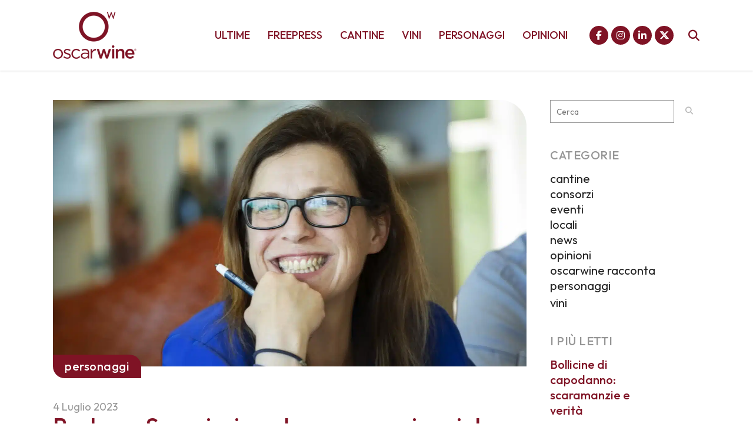

--- FILE ---
content_type: text/html; charset=utf-8
request_url: https://www.google.com/recaptcha/api2/aframe
body_size: 268
content:
<!DOCTYPE HTML><html><head><meta http-equiv="content-type" content="text/html; charset=UTF-8"></head><body><script nonce="WDXxo3HvGF90dmE70xp1PQ">/** Anti-fraud and anti-abuse applications only. See google.com/recaptcha */ try{var clients={'sodar':'https://pagead2.googlesyndication.com/pagead/sodar?'};window.addEventListener("message",function(a){try{if(a.source===window.parent){var b=JSON.parse(a.data);var c=clients[b['id']];if(c){var d=document.createElement('img');d.src=c+b['params']+'&rc='+(localStorage.getItem("rc::a")?sessionStorage.getItem("rc::b"):"");window.document.body.appendChild(d);sessionStorage.setItem("rc::e",parseInt(sessionStorage.getItem("rc::e")||0)+1);localStorage.setItem("rc::h",'1767868972290');}}}catch(b){}});window.parent.postMessage("_grecaptcha_ready", "*");}catch(b){}</script></body></html>